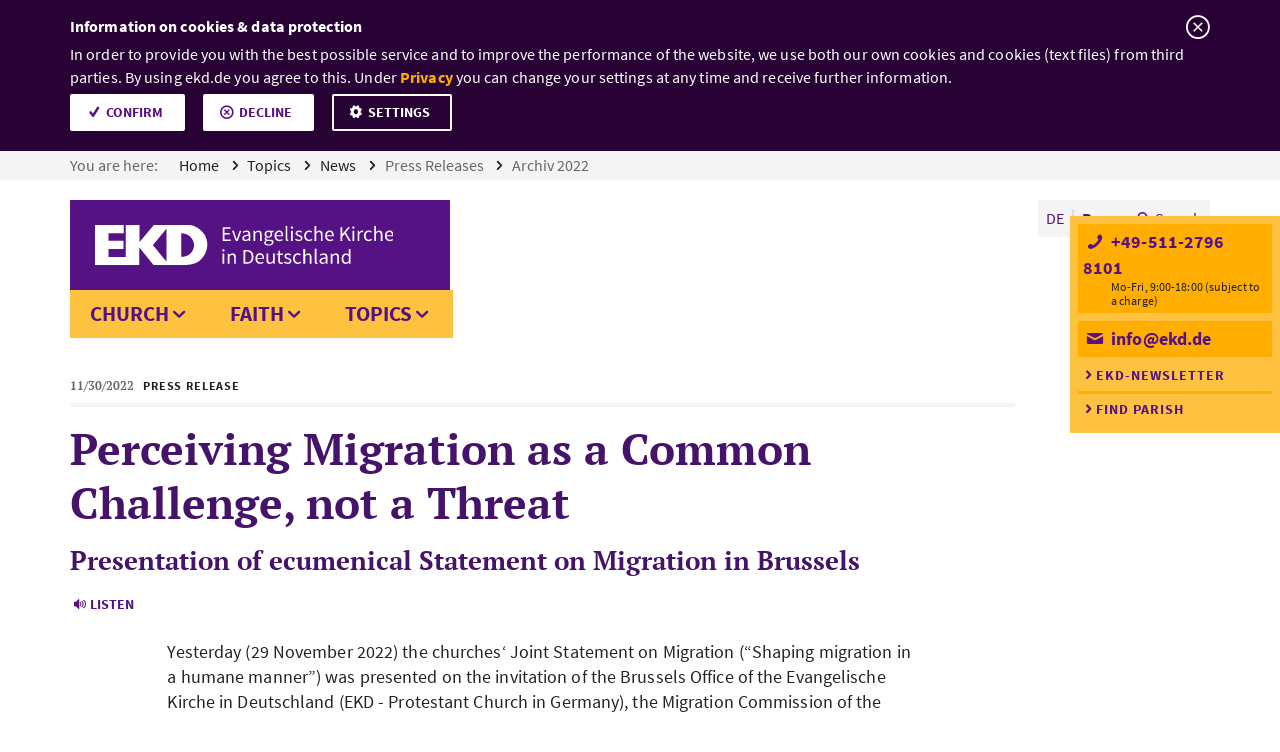

--- FILE ---
content_type: text/html;charset=UTF-8
request_url: https://www.ekd.de/en/Presentation-of-ecumenical-Statement-on-Migration-in-Brussels-1579.htm
body_size: 17023
content:


    <!-- Ausschluss von Kategorieseiten  -->
    

<!doctype html>
<!-- Resources Home|GResources|Resources -->






<html class="no-js" lang="en">
  <head>
    <meta charset="utf-8" />
    <meta http-equiv="x-ua-compatible" content="ie=edge">
    <meta name="viewport" content="width=device-width, initial-scale=1.0">
    <meta name="title" content="Perceiving Migration as a Common Challenge, not a Threat"/>
    <meta name="description" content="">
    <meta name="keywords" content="">
    
    <!-- GOOGLE SITE VERIFICATION -->
    <meta name="google-site-verification" content="" />
    <!-- TWITTER CARD -->
    <meta name="twitter:card" content="summary" />
    <meta name="twitter:site" content="@ekd" />
     		
    <meta name="twitter:title" content="Perceiving Migration as a Common Challenge, not a Threat" />
    			
    <meta name="twitter:description" content="Yesterday (29 November 2022) the churches‘ Joint Statement on Migration (“Shaping migration in a humane manner”) was presented on the invitation of the Brussels Office of the Evangelische Kirche in Deutschland (EKD - Protestant Church in Germany), the Migration Commission of the German Bishops’ Conference and the Churches’ Commission for Migrants in Europe (CCME). &lt;/span&gt;" />
    	        
              
    <meta name="twitter:image" content="https://www.ekd.de" /> 
                        
        
    <!-- OPEN GRAPH -->
    
   		
    <meta property="og:title" content="Perceiving Migration as a Common Challenge, not a Threat" />
    			
    <meta property="og:description" content="Yesterday (29 November 2022) the churches‘ Joint Statement on Migration (“Shaping migration in a humane manner”) was presented on the invitation of the Brussels Office of the Evangelische Kirche in Deutschland (EKD - Protestant Church in Germany), the Migration Commission of the German Bishops’ Conference and the Churches’ Commission for Migrants in Europe (CCME). &lt;/span&gt;" />
    	
              
    <meta name="og:image" content="https://www.ekd.de" /> 
                      
        
    <meta property="og:url" content="https://www.ekd.de/Presentation-of-ecumenical-Statement-on-Migration-in-Brussels-1579.htm" />
    		
    <meta property="og:type" content="Press Release" />
    	
    <title>Perceiving Migration as a Common Challenge, not a Threat – EKD</title>
      <link rel="icon" type="image/png" sizes="32x32" href="/ekd/assets/v1.8.23/favicon/favicon-32x32.png">
      <link rel="icon" type="image/png" sizes="16x16" href="/ekd/assets/v1.8.23/favicon/favicon-16x16.png"> 
      <link rel="apple-touch-icon" sizes="180x180" href="/ekd/assets/v1.8.23/favicon/apple-touch-icon.png">
      <link rel="mask-icon" href="/ekd/assets/v1.8.23/favicon/safari-pinned-tab.svg" color="#fec240">
      <link rel="manifest" href="/ekd/assets/v1.8.23/favicon/site.webmanifest" crossorigin="use-credentials">
      <link rel="shortcut icon" href="/ekd/assets/v1.8.23/favicon/favicon.ico">
      <meta name="msapplication-TileColor" content="#551285">
      <meta name="msapplication-config" content="/ekd/assets/v1.8.23/favicon/browserconfig.xml">
      <meta name="theme-color" content="#ffffff">
    <script type="text/javascript">var ekd = {live: true}, NavigationPathArray = ["1EE8C4F3C9DD4917BC812C80F7AA60D3","BE1A96C4283B40CC9C9E21EC13B327E4","DF3B213E95104BFEB8BCA9AEC2C518F9","0E5DFF53E4C64601A5A2E221715A58AF","E11EF97E0CB84A70B5ECA4F326191919"];</script>
   
   <script type="text/javascript">
        // var et_pagename = "";
        // var et_tval = 0;
        // var et_tsale = 0;
        // var et_tonr = "";
        // var et_basket = "";
        var et_areas = 'en';
    
        var dept2 = "Topics";
        var dept3 = "News";
        var dept4 = "Press Releases";
        var dept5 = "Archiv 2022";
        var dept6 = "";
        var dept7 = "";
        var dept8 = "";
        var dept9 = "";
        var dept10 = "";
    
        et_areas += dept2 && dept2 !== '' ? '/' + dept2 : '';
        et_areas += dept3 && dept3 !== '' ? '/' + dept3 : '';
        et_areas += dept4 && dept4 !== '' ? '/' + dept4 : '';
        et_areas += dept5 && dept5 !== '' ? '/' + dept5 : '';
        et_areas += dept6 && dept6 !== '' ? '/' + dept6 : '';
        et_areas += dept7 && dept7 !== '' ? '/' + dept7 : '';
        et_areas += dept8 && dept8 !== '' ? '/' + dept8 : '';
        et_areas += dept9 && dept9 !== '' ? '/' + dept9 : '';
        et_areas += dept10 && dept10 !== '' ? '/' + dept10 : '';
    
        
    </script>
   
    <!-- Resources Home|GResources|Resources -->

                <!-- Set Path for Matomotracking -->
                <script type="text/javascript">
                    var trackingpath = '';
                    if (window.location.pathname) {
                        trackingpath = window.location.pathname;
                    } else {
                        trackingpath = 'location not available';
                    }
                </script>
                
                <!-- DS -->
                <link rel="stylesheet" href="/ekd/assets/v1.8.23/css/app.min.css?v=1.8.23">
            
                        <!-- Copyright (c) 2000-2022 etracker GmbH. All rights reserved. -->
                        <!-- This material may not be reproduced, displayed, modified or distributed -->
                        <!-- without the express prior written permission of the copyright holder. -->
                        <!-- etracker tracklet 5.0 -->
                        <script type="text/javascript">
                        var et_proxy_redirect = '//stats.ekd.de';
                        </script>
                        <script id="_etLoader" type="text/javascript" charset="UTF-8" data-block-cookies="true" data-secure-code="4Eb1l3" src="//stats.ekd.de/code/e.js"></script>
                        <!-- etracker tracklet 5.0 end -->
                    
    
  </head>
    
  <body data-init-cookie="/cookie_" class=" ">
    <header class="master-header" data-fix-header>
       <a href="#mainContent" id="content-anchor" class="master-header--content-anchor show-on-focus">To the content</a>
        <nav aria-label="You are here:" class="master-header--breadcrumb breadcrumb">
            <ul class="breadcrumb--list">
                
                                





                            
                
                        <script type="application/ld+json">
                        {
                            "@context": "http://schema.org",
                            "@type": "BreadcrumbList",
                            "itemListElement": [
                                {
                                    "@type": "ListItem",
                                    "position": 1,
                                    "item": {
                                        "@id": "https://www.ekd.de/en/index.htm",
                                        "name": "Home"
                                    }
                                },
                                {
                                    "@type": "ListItem",
                                    "position": 2,
                                    "item": {
                                        "@id": "https://www.ekd.de/en/Topics-86.htm",
                                        "name": "Topics"
                                    }
                                },
                                {
                                    "@type": "ListItem",
                                    "position": 3,
                                    "item": {
                                        "@id": "https://www.ekd.de/en/News-144.htm",
                                        "name": "News"
                                    }
                                },
                                {
                                    "@type": "ListItem",
                                    "position": 4,
                                    "item": {
                                        "@id": "https://www.ekd.de/en/press-releases.htm",
                                        "name": "Press Releases"
                                    }
                                },
                                {
                                    "@type": "ListItem",
                                    "position": 5,
                                    "item": {
                                        "@id": "https://www.ekd.de/en/archiv-2022-1501.htm",
                                        "name": "Archiv 2022"
                                    }
                                }
                            ]
                        }
                        </script>
                              
                                  <li class="breadcrumb--item">
                                    <span class="breadcrumb--text">You are here:</span>
                                    <a class="breadcrumb--link" href="/en/index.htm">
                                        Home
                                    </a>
                                  </li>
                                  
                              
                                  <li class="breadcrumb--item">
                                    <a class="breadcrumb--link" href="/en/Topics-86.htm">
                                        Topics
                                    </a>
                                  </li>
                                  
                              
                                  <li class="breadcrumb--item">
                                    <a class="breadcrumb--link" href="/en/News-144.htm">
                                        News
                                    </a>
                                  </li>
                                  
                              
                                  <li class="breadcrumb--item">
                                    <a class="breadcrumb--link active" href="/en/press-releases.htm">
                                        Press Releases
                                    </a>
                                  </li>
                                  
                              
                                  <li class="breadcrumb--item">
                                    <a class="breadcrumb--link active" href="/en/archiv-2022-1501.htm">
                                        Archiv 2022
                                    </a>
                                  </li>
                                  
                     
            </ul>
        </nav>
        <nav class="master-header--primary-menu">
            <div class="master-header--logo">
                <a href="/en/index.htm" class="master-header--logo-link">
                    <picture class="master-header--logo-big">
                        <source type="image/svg+xml" srcset="/ekd_en/ds_img/layout/ekd-text.svg">
                        
                        <img src="/ekd_en/ds_img/layout/ekd-text.png" alt="" title="">
                    </picture>
                    <picture class="master-header--logo-small">
                        <source type="image/svg+xml" srcset="/ekd_en/ds_img/layout/ekd.svg">
                        
                        <img src="/ekd_en/ds_img/layout/ekd.png" alt="" title="">
                    </picture>
                    <picture class="master-header--logo-print">
                        <source type="image/svg+xml" srcset="/ekd_en/ds_img/layout/ekd-text-black.svg">
                        
                        <img src="/ekd_en/ds_img/layout/ekd-text-black.png" alt="" title="">
                    </picture>
                    <span class="master-header--logo-text show-for-sr">
                        EKD: Evangelical Church in Germany
                    </span>
                </a>
            </div>
            <button class="master-header--menu-toggle" type="button" aria-hidden="true">
                <span class="hide">Open menu</span>
            </button>
            <div class="master-header-menu-container">
                <ul aria-label="Seitennavigation" class="master-header--mega-menu mega-menu mega-menu-1st-lvl">
            <li class="mega-menu--1st-item">
   <button class="mega-menu--1st-link" data-guid="14351678F1794334B727BC6953C4204F" >Church</button>

    
                    
                
    
            <div class="mega-menu--panel" >
        
        
    
                    <ul class="mega-menu--teaser row">
                
        <li class="quintus teaser teaser__related">
    
                    
                
        
    <div class="teaser--article teaser--content">
        <a href="/en/EKD-98.htm" title="" class="teaser--link" tabindex="-1">
            <figure class="teaser--image">
                <picture>
                    <source media="(max-width:935px)" srcset="/ekd_en/ds_img/assets_1875_x/20170223_epd_Hanno%20Gutmann_ekd_1875_rdax_625x352_60s.jpg 1x, /ekd_en/ds_img/assets_1875_x/20170223_epd_Hanno%20Gutmann_ekd_1875_rdax_1250x704_60s.jpg 2x, /ekd_en/ds_img/assets_1875_x/20170223_epd_Hanno%20Gutmann_ekd_1875_rdax_60s.jpg 3x">
                    <source media="(min-width:934px)" srcset="/ekd_en/ds_img/assets_1875_x/20170223_epd_Hanno%20Gutmann_ekd_1875_rdax_360x203_70s.jpg 1x, /ekd_en/ds_img/assets_1875_x/20170223_epd_Hanno%20Gutmann_ekd_1875_rdax_720x406_70s.jpg 2x, /ekd_en/ds_img/assets_1875_x/20170223_epd_Hanno%20Gutmann_ekd_1875_rdax_1080x608_70s.jpg 3x">
                    
                    <img src="/ekd_en/ds_img/assets_1875_x/20170223_epd_Hanno%20Gutmann_ekd_1875_rdax_625x352_60s.jpg" alt="EKD Logo" title="EKD Logo">
                </picture>
                <div class="figure--footer">
                    <small class="teaser--image-copyright">&copy;<span class="show-for-sr">Foto: epd-bild/Hanno Gutmann</span></small>
                </div>
            </figure>
        </a>
        <div class="teaser--header">
            
            <h3 class="quintus--headline teaser--headline"><a href="/en/EKD-98.htm" class="quintus--headline-link teaser--link">EKD</a></h3>
        </div>
        <p class="quintus--text teaser--text"> </p>
    </div>
</li><li class="quintus teaser teaser__related">
    
                    
                
        
    <div class="teaser--article teaser--content">
        <a href="/en/Council-100.htm" title="" class="teaser--link" tabindex="-1">
            <figure class="teaser--image">
                <picture>
                    <source media="(max-width:935px)" srcset="/ekd_en/ds_img/assets_1875_x/250327_epd_Nobert_Neetz_Fahnen_Kirchenamt_1875_rdax_625x352_60s.jpg 1x, /ekd_en/ds_img/assets_1875_x/250327_epd_Nobert_Neetz_Fahnen_Kirchenamt_1875_rdax_1250x704_60s.jpg 2x, /ekd_en/ds_img/assets_1875_x/250327_epd_Nobert_Neetz_Fahnen_Kirchenamt_1875_rdax_60s.jpg 3x">
                    <source media="(min-width:934px)" srcset="/ekd_en/ds_img/assets_1875_x/250327_epd_Nobert_Neetz_Fahnen_Kirchenamt_1875_rdax_360x203_70s.jpg 1x, /ekd_en/ds_img/assets_1875_x/250327_epd_Nobert_Neetz_Fahnen_Kirchenamt_1875_rdax_720x406_70s.jpg 2x, /ekd_en/ds_img/assets_1875_x/250327_epd_Nobert_Neetz_Fahnen_Kirchenamt_1875_rdax_1080x608_70s.jpg 3x">
                    
                    <img src="/ekd_en/ds_img/assets_1875_x/250327_epd_Nobert_Neetz_Fahnen_Kirchenamt_1875_rdax_625x352_60s.jpg" alt="Flags in front of the building of the Protestant Church in Germany in Hannover" title="Flags in front of the building of the Protestant Church in Germany in Hannover">
                </picture>
                <div class="figure--footer">
                    <small class="teaser--image-copyright">&copy;<span class="show-for-sr">Foto: epd-Bild/Nobert Neetz</span></small>
                </div>
            </figure>
        </a>
        <div class="teaser--header">
            
            <h3 class="quintus--headline teaser--headline"><a href="/en/Council-100.htm" class="quintus--headline-link teaser--link">Council</a></h3>
        </div>
        <p class="quintus--text teaser--text"> </p>
    </div>
</li><li class="quintus teaser teaser__related">
    
                    
                
        
    <div class="teaser--article teaser--content">
        <a href="/en/Church-Conference-96.htm" title="" class="teaser--link" tabindex="-1">
            <figure class="teaser--image">
                <picture>
                    <source media="(max-width:935px)" srcset="/ekd_en/ds_img/assets_1875_x/h_epd_00403018_eingang_ekd_kreuz_mit_sonne_1875x1056_rdax_625x352_60s.jpg 1x, /ekd_en/ds_img/assets_1875_x/h_epd_00403018_eingang_ekd_kreuz_mit_sonne_1875x1056_rdax_1250x704_60s.jpg 2x, /ekd_en/ds_img/assets_1875_x/h_epd_00403018_eingang_ekd_kreuz_mit_sonne_1875x1056_rdax_60s.jpg 3x">
                    <source media="(min-width:934px)" srcset="/ekd_en/ds_img/assets_1875_x/h_epd_00403018_eingang_ekd_kreuz_mit_sonne_1875x1056_rdax_360x203_70s.jpg 1x, /ekd_en/ds_img/assets_1875_x/h_epd_00403018_eingang_ekd_kreuz_mit_sonne_1875x1056_rdax_720x406_70s.jpg 2x, /ekd_en/ds_img/assets_1875_x/h_epd_00403018_eingang_ekd_kreuz_mit_sonne_1875x1056_rdax_1080x608_70s.jpg 3x">
                    
                    <img src="/ekd_en/ds_img/assets_1875_x/h_epd_00403018_eingang_ekd_kreuz_mit_sonne_1875x1056_rdax_625x352_60s.jpg" alt="EKD Eingang: Kreuz mit Sonne" title="EKD Eingang: Kreuz mit Sonne">
                </picture>
                <div class="figure--footer">
                    <small class="teaser--image-copyright">&copy;<span class="show-for-sr">Foto: epd-bild/Norbert Neetz</span></small>
                </div>
            </figure>
        </a>
        <div class="teaser--header">
            
            <h3 class="quintus--headline teaser--headline"><a href="/en/Church-Conference-96.htm" class="quintus--headline-link teaser--link">Church Conference</a></h3>
        </div>
        <p class="quintus--text teaser--text"> </p>
    </div>
</li><li class="quintus teaser teaser__related">
    
                    
                
        
    <div class="teaser--article teaser--content">
        <a href="/en/Synod-104.htm" title="" class="teaser--link" tabindex="-1">
            <figure class="teaser--image">
                <picture>
                    <source media="(max-width:935px)" srcset="/ekd_en/ds_img/assets_1875_x/20170302_epd_Norbert-Neetz_Synode_1875_rdax_625x352_60s.jpg 1x, /ekd_en/ds_img/assets_1875_x/20170302_epd_Norbert-Neetz_Synode_1875_rdax_1250x704_60s.jpg 2x, /ekd_en/ds_img/assets_1875_x/20170302_epd_Norbert-Neetz_Synode_1875_rdax_60s.jpg 3x">
                    <source media="(min-width:934px)" srcset="/ekd_en/ds_img/assets_1875_x/20170302_epd_Norbert-Neetz_Synode_1875_rdax_360x203_70s.jpg 1x, /ekd_en/ds_img/assets_1875_x/20170302_epd_Norbert-Neetz_Synode_1875_rdax_720x406_70s.jpg 2x, /ekd_en/ds_img/assets_1875_x/20170302_epd_Norbert-Neetz_Synode_1875_rdax_1080x608_70s.jpg 3x">
                    
                    <img src="/ekd_en/ds_img/assets_1875_x/20170302_epd_Norbert-Neetz_Synode_1875_rdax_625x352_60s.jpg" alt="Synod members" title="Synod members">
                </picture>
                <div class="figure--footer">
                    <small class="teaser--image-copyright">&copy;<span class="show-for-sr">Foto: epd-bild/Norbert Neetz</span></small>
                </div>
            </figure>
        </a>
        <div class="teaser--header">
            
            <h3 class="quintus--headline teaser--headline"><a href="/en/Synod-104.htm" class="quintus--headline-link teaser--link">Synod</a></h3>
        </div>
        <p class="quintus--text teaser--text"> </p>
    </div>
</li><li class="quintus teaser teaser__related">
    
                    
                
        
    <div class="teaser--article teaser--content">
        <a href="/en/Church-Office-106.htm" title="" class="teaser--link" tabindex="-1">
            <figure class="teaser--image">
                <picture>
                    <source media="(max-width:935px)" srcset="/ekd_en/ds_img/assets_1875_x/20170320_epd-Jens-Schulze_Kirchenamt_1875_rdax_625x352_60s.jpg 1x, /ekd_en/ds_img/assets_1875_x/20170320_epd-Jens-Schulze_Kirchenamt_1875_rdax_1250x704_60s.jpg 2x, /ekd_en/ds_img/assets_1875_x/20170320_epd-Jens-Schulze_Kirchenamt_1875_rdax_60s.jpg 3x">
                    <source media="(min-width:934px)" srcset="/ekd_en/ds_img/assets_1875_x/20170320_epd-Jens-Schulze_Kirchenamt_1875_rdax_360x203_70s.jpg 1x, /ekd_en/ds_img/assets_1875_x/20170320_epd-Jens-Schulze_Kirchenamt_1875_rdax_720x406_70s.jpg 2x, /ekd_en/ds_img/assets_1875_x/20170320_epd-Jens-Schulze_Kirchenamt_1875_rdax_1080x608_70s.jpg 3x">
                    
                    <img src="/ekd_en/ds_img/assets_1875_x/20170320_epd-Jens-Schulze_Kirchenamt_1875_rdax_625x352_60s.jpg" alt="Building of the church office in Hannover." title="Building of the church office in Hannover.">
                </picture>
                <div class="figure--footer">
                    <small class="teaser--image-copyright">&copy;<span class="show-for-sr">Foto: epd-bild/Jens Schulze</span></small>
                </div>
            </figure>
        </a>
        <div class="teaser--header">
            
            <h3 class="quintus--headline teaser--headline"><a href="/en/Church-Office-106.htm" class="quintus--headline-link teaser--link">Church Office</a></h3>
        </div>
        <p class="quintus--text teaser--text"> </p>
    </div>
</li><li class="quintus teaser teaser__related">
    
                    
                
        
    <div class="teaser--article teaser--content">
        <a href="/en/global-ministries-108.htm" title="" class="teaser--link" tabindex="-1">
            <figure class="teaser--image">
                <picture>
                    <source media="(max-width:935px)" srcset="/ekd_en/ds_img/assets_1875_x/20170317_Getty%20Images_iStockphoto_tatyunauslandsgemeinden_1875_rdax_625x352_60s.jpg 1x, /ekd_en/ds_img/assets_1875_x/20170317_Getty%20Images_iStockphoto_tatyunauslandsgemeinden_1875_rdax_1250x704_60s.jpg 2x, /ekd_en/ds_img/assets_1875_x/20170317_Getty%20Images_iStockphoto_tatyunauslandsgemeinden_1875_rdax_60s.jpg 3x">
                    <source media="(min-width:934px)" srcset="/ekd_en/ds_img/assets_1875_x/20170317_Getty%20Images_iStockphoto_tatyunauslandsgemeinden_1875_rdax_360x203_70s.jpg 1x, /ekd_en/ds_img/assets_1875_x/20170317_Getty%20Images_iStockphoto_tatyunauslandsgemeinden_1875_rdax_720x406_70s.jpg 2x, /ekd_en/ds_img/assets_1875_x/20170317_Getty%20Images_iStockphoto_tatyunauslandsgemeinden_1875_rdax_1080x608_70s.jpg 3x">
                    
                    <img src="/ekd_en/ds_img/assets_1875_x/20170317_Getty%20Images_iStockphoto_tatyunauslandsgemeinden_1875_rdax_625x352_60s.jpg" alt="Hand with a pin in front of a world map." title="Hand with a pin in front of a world map.">
                </picture>
                <div class="figure--footer">
                    <small class="teaser--image-copyright">&copy;<span class="show-for-sr">Foto: Getty Images/iStockphoto/tatyun</span></small>
                </div>
            </figure>
        </a>
        <div class="teaser--header">
            
            <h3 class="quintus--headline teaser--headline"><a href="/en/global-ministries-108.htm" class="quintus--headline-link teaser--link">Global Ministries</a></h3>
        </div>
        <p class="quintus--text teaser--text"> </p>
    </div>
</li><li class="quintus teaser teaser__related">
    
                    
                
        
    <div class="teaser--article teaser--content">
        <a href="/en/Regional-churches-110.htm" title="" class="teaser--link" tabindex="-1">
            <figure class="teaser--image">
                <picture>
                    <source media="(max-width:935px)" srcset="/ekd_en/ds_img/assets_1875_x/20170307_screenshot_ekd_gliedkirchen_karte_1875_schwarzer_rand_rdax_625x352_60s.jpg 1x, /ekd_en/ds_img/assets_1875_x/20170307_screenshot_ekd_gliedkirchen_karte_1875_schwarzer_rand_rdax_1250x704_60s.jpg 2x, /ekd_en/ds_img/assets_1875_x/20170307_screenshot_ekd_gliedkirchen_karte_1875_schwarzer_rand_rdax_60s.jpg 3x">
                    <source media="(min-width:934px)" srcset="/ekd_en/ds_img/assets_1875_x/20170307_screenshot_ekd_gliedkirchen_karte_1875_schwarzer_rand_rdax_360x203_70s.jpg 1x, /ekd_en/ds_img/assets_1875_x/20170307_screenshot_ekd_gliedkirchen_karte_1875_schwarzer_rand_rdax_720x406_70s.jpg 2x, /ekd_en/ds_img/assets_1875_x/20170307_screenshot_ekd_gliedkirchen_karte_1875_schwarzer_rand_rdax_1080x608_70s.jpg 3x">
                    
                    <img src="/ekd_en/ds_img/assets_1875_x/20170307_screenshot_ekd_gliedkirchen_karte_1875_schwarzer_rand_rdax_625x352_60s.jpg" alt="Map of the Regional churches." title="Map of the Regional churches.">
                </picture>
                <div class="figure--footer">
                    <small class="teaser--image-copyright">&copy;<span class="show-for-sr">Foto: Screenshot/EKD</span></small>
                </div>
            </figure>
        </a>
        <div class="teaser--header">
            
            <h3 class="quintus--headline teaser--headline"><a href="/en/Regional-churches-110.htm" class="quintus--headline-link teaser--link">Regional churches</a></h3>
        </div>
        <p class="quintus--text teaser--text"> </p>
    </div>
</li><li class="quintus teaser teaser__related">
    
                    
                
        
    <div class="teaser--article teaser--content">
        <a href="/en/Ecumenical-Relations-112.htm" title="" class="teaser--link" tabindex="-1">
            <figure class="teaser--image">
                <picture>
                    <source media="(max-width:935px)" srcset="/ekd_en/ds_img/assets_1875_x/20170317_Getty%20Images_iStockphoto_nullplus_oekumene-international_1875_rdax_625x352_60s.jpg 1x, /ekd_en/ds_img/assets_1875_x/20170317_Getty%20Images_iStockphoto_nullplus_oekumene-international_1875_rdax_1250x704_60s.jpg 2x, /ekd_en/ds_img/assets_1875_x/20170317_Getty%20Images_iStockphoto_nullplus_oekumene-international_1875_rdax_60s.jpg 3x">
                    <source media="(min-width:934px)" srcset="/ekd_en/ds_img/assets_1875_x/20170317_Getty%20Images_iStockphoto_nullplus_oekumene-international_1875_rdax_360x203_70s.jpg 1x, /ekd_en/ds_img/assets_1875_x/20170317_Getty%20Images_iStockphoto_nullplus_oekumene-international_1875_rdax_720x406_70s.jpg 2x, /ekd_en/ds_img/assets_1875_x/20170317_Getty%20Images_iStockphoto_nullplus_oekumene-international_1875_rdax_1080x608_70s.jpg 3x">
                    
                    <img src="/ekd_en/ds_img/assets_1875_x/20170317_Getty%20Images_iStockphoto_nullplus_oekumene-international_1875_rdax_625x352_60s.jpg" alt="Hands with puzzle pieces." title="Hands with puzzle pieces.">
                </picture>
                <div class="figure--footer">
                    <small class="teaser--image-copyright">&copy;<span class="show-for-sr">Foto: Getty Images/iStockphoto7nullplus</span></small>
                </div>
            </figure>
        </a>
        <div class="teaser--header">
            
            <h3 class="quintus--headline teaser--headline"><a href="/en/Ecumenical-Relations-112.htm" class="quintus--headline-link teaser--link">Ecumenical Relations</a></h3>
        </div>
        <p class="quintus--text teaser--text"> </p>
    </div>
</li>
        </ul>
    </div>
</li><li class="mega-menu--1st-item">
   <button class="mega-menu--1st-link" data-guid="0682EE01128C4968BAF7D9430C1A1F9D" >Faith</button>

    
                    
                
    
            <div class="mega-menu--panel" >
        
        
    
                    <ul class="mega-menu--teaser row">
                
        <li class="quintus teaser teaser__related">
    
                    
                
        
    <div class="teaser--article teaser--content">
        <a href="/en/The-Lord-s-Prayer-102.htm" title="" class="teaser--link" tabindex="-1">
            <figure class="teaser--image">
                <picture>
                    <source media="(max-width:935px)" srcset="/ekd_en/ds_img/assets_1875_x/20170222_Basti_Arlt_Vaterunser_1875_rdax_625x352_60s.jpg 1x, /ekd_en/ds_img/assets_1875_x/20170222_Basti_Arlt_Vaterunser_1875_rdax_1250x704_60s.jpg 2x, /ekd_en/ds_img/assets_1875_x/20170222_Basti_Arlt_Vaterunser_1875_rdax_60s.jpg 3x">
                    <source media="(min-width:934px)" srcset="/ekd_en/ds_img/assets_1875_x/20170222_Basti_Arlt_Vaterunser_1875_rdax_360x203_70s.jpg 1x, /ekd_en/ds_img/assets_1875_x/20170222_Basti_Arlt_Vaterunser_1875_rdax_720x406_70s.jpg 2x, /ekd_en/ds_img/assets_1875_x/20170222_Basti_Arlt_Vaterunser_1875_rdax_1080x608_70s.jpg 3x">
                    
                    <img src="/ekd_en/ds_img/assets_1875_x/20170222_Basti_Arlt_Vaterunser_1875_rdax_625x352_60s.jpg" alt="Pastor with folded hands in a church." title="Pastor with folded hands in a church.">
                </picture>
                <div class="figure--footer">
                    <small class="teaser--image-copyright">&copy;<span class="show-for-sr">Foto: Basti Arlt/EKD</span></small>
                </div>
            </figure>
        </a>
        <div class="teaser--header">
            
            <h3 class="quintus--headline teaser--headline"><a href="/en/The-Lord-s-Prayer-102.htm" class="quintus--headline-link teaser--link">The Lord&#39;s Prayer</a></h3>
        </div>
        <p class="quintus--text teaser--text"> </p>
    </div>
</li><li class="quintus teaser teaser__related">
    
                    
                
        
    <div class="teaser--article teaser--content">
        <a href="/en/The-Apostles-Creed-121.htm" title="" class="teaser--link" tabindex="-1">
            <figure class="teaser--image">
                <picture>
                    <source media="(max-width:935px)" srcset="/ekd_en/ds_img/assets_1875_x/20170222_Basti_Arlt_bekenntnisse_1875_rdax_625x352_60s.jpg 1x, /ekd_en/ds_img/assets_1875_x/20170222_Basti_Arlt_bekenntnisse_1875_rdax_1250x704_60s.jpg 2x, /ekd_en/ds_img/assets_1875_x/20170222_Basti_Arlt_bekenntnisse_1875_rdax_60s.jpg 3x">
                    <source media="(min-width:934px)" srcset="/ekd_en/ds_img/assets_1875_x/20170222_Basti_Arlt_bekenntnisse_1875_rdax_360x203_70s.jpg 1x, /ekd_en/ds_img/assets_1875_x/20170222_Basti_Arlt_bekenntnisse_1875_rdax_720x406_70s.jpg 2x, /ekd_en/ds_img/assets_1875_x/20170222_Basti_Arlt_bekenntnisse_1875_rdax_1080x608_70s.jpg 3x">
                    
                    <img src="/ekd_en/ds_img/assets_1875_x/20170222_Basti_Arlt_bekenntnisse_1875_rdax_625x352_60s.jpg" alt="Pastor stands with three adolescents at the altar." title="Pastor stands with three adolescents at the altar.">
                </picture>
                <div class="figure--footer">
                    <small class="teaser--image-copyright">&copy;<span class="show-for-sr">Foto: Basti Arlt/EKD</span></small>
                </div>
            </figure>
        </a>
        <div class="teaser--header">
            
            <h3 class="quintus--headline teaser--headline"><a href="/en/The-Apostles-Creed-121.htm" class="quintus--headline-link teaser--link">The Apostles&#39; Creed</a></h3>
        </div>
        <p class="quintus--text teaser--text"> </p>
    </div>
</li><li class="quintus teaser teaser__related">
    
                    
                
        
    <div class="teaser--article teaser--content">
        <a href="/en/The-Nicene-Creed-123.htm" title="" class="teaser--link" tabindex="-1">
            <figure class="teaser--image">
                <picture>
                    <source media="(max-width:935px)" srcset="/ekd_en/ds_img/assets_1875_x/20170131_Getty%20Images-iStockphoto-winterling_nizaea_1875_rdax_625x352_60s.jpg 1x, /ekd_en/ds_img/assets_1875_x/20170131_Getty%20Images-iStockphoto-winterling_nizaea_1875_rdax_1250x704_60s.jpg 2x, /ekd_en/ds_img/assets_1875_x/20170131_Getty%20Images-iStockphoto-winterling_nizaea_1875_rdax_60s.jpg 3x">
                    <source media="(min-width:934px)" srcset="/ekd_en/ds_img/assets_1875_x/20170131_Getty%20Images-iStockphoto-winterling_nizaea_1875_rdax_360x203_70s.jpg 1x, /ekd_en/ds_img/assets_1875_x/20170131_Getty%20Images-iStockphoto-winterling_nizaea_1875_rdax_720x406_70s.jpg 2x, /ekd_en/ds_img/assets_1875_x/20170131_Getty%20Images-iStockphoto-winterling_nizaea_1875_rdax_1080x608_70s.jpg 3x">
                    
                    <img src="/ekd_en/ds_img/assets_1875_x/20170131_Getty%20Images-iStockphoto-winterling_nizaea_1875_rdax_625x352_60s.jpg" alt="Bible on a lectern in a church." title="Bible on a lectern in a church.">
                </picture>
                <div class="figure--footer">
                    <small class="teaser--image-copyright">&copy;<span class="show-for-sr">Foto: Getty Images/iStockphoto/winterling</span></small>
                </div>
            </figure>
        </a>
        <div class="teaser--header">
            
            <h3 class="quintus--headline teaser--headline"><a href="/en/The-Nicene-Creed-123.htm" class="quintus--headline-link teaser--link">The Nicene Creed</a></h3>
        </div>
        <p class="quintus--text teaser--text"> </p>
    </div>
</li><li class="quintus teaser teaser__related">
    
                    
                
        
    <div class="teaser--article teaser--content">
        <a href="/en/confessions-from-the-reformation-era-1641.htm" title="" class="teaser--link" tabindex="-1">
            <figure class="teaser--image">
                <picture>
                    <source media="(max-width:935px)" srcset="/ekd_en/ds_img/assets_1875_x/20171026_epd-bild-Rolf-Zoellner_Reformatoren_1875_rdax_625x352_60s.jpg 1x, /ekd_en/ds_img/assets_1875_x/20171026_epd-bild-Rolf-Zoellner_Reformatoren_1875_rdax_1250x704_60s.jpg 2x, /ekd_en/ds_img/assets_1875_x/20171026_epd-bild-Rolf-Zoellner_Reformatoren_1875_rdax_60s.jpg 3x">
                    <source media="(min-width:934px)" srcset="/ekd_en/ds_img/assets_1875_x/20171026_epd-bild-Rolf-Zoellner_Reformatoren_1875_rdax_360x203_70s.jpg 1x, /ekd_en/ds_img/assets_1875_x/20171026_epd-bild-Rolf-Zoellner_Reformatoren_1875_rdax_720x406_70s.jpg 2x, /ekd_en/ds_img/assets_1875_x/20171026_epd-bild-Rolf-Zoellner_Reformatoren_1875_rdax_1080x608_70s.jpg 3x">
                    
                    <img src="/ekd_en/ds_img/assets_1875_x/20171026_epd-bild-Rolf-Zoellner_Reformatoren_1875_rdax_625x352_60s.jpg" alt="Gemälde Reformatoren" title="Gemälde Reformatoren">
                </picture>
                <div class="figure--footer">
                    <small class="teaser--image-copyright">&copy;<span class="show-for-sr">Foto: epd-Bild/Rolf Zöllner</span></small>
                </div>
            </figure>
        </a>
        <div class="teaser--header">
            
            <h3 class="quintus--headline teaser--headline"><a href="/en/confessions-from-the-reformation-era-1641.htm" class="quintus--headline-link teaser--link">Confessions from the Reformation era</a></h3>
        </div>
        <p class="quintus--text teaser--text"> </p>
    </div>
</li><li class="quintus teaser teaser__related">
    
                    
                
        
    <div class="teaser--article teaser--content">
        <a href="/en/20th-century-testimonies-1650.htm" title="" class="teaser--link" tabindex="-1">
            <figure class="teaser--image">
                <picture>
                    <source media="(max-width:935px)" srcset="/ekd_en/ds_img/assets_1875_x/20170221_Barmer_Theologische_Erkl%c3%a4rung2_Jan_Niko_Kirschbaum_1875%20_rdax_625x352_60s.jpg 1x, /ekd_en/ds_img/assets_1875_x/20170221_Barmer_Theologische_Erkl%c3%a4rung2_Jan_Niko_Kirschbaum_1875%20_rdax_1250x704_60s.jpg 2x, /ekd_en/ds_img/assets_1875_x/20170221_Barmer_Theologische_Erkl%c3%a4rung2_Jan_Niko_Kirschbaum_1875%20_rdax_60s.jpg 3x">
                    <source media="(min-width:934px)" srcset="/ekd_en/ds_img/assets_1875_x/20170221_Barmer_Theologische_Erkl%c3%a4rung2_Jan_Niko_Kirschbaum_1875%20_rdax_360x203_70s.jpg 1x, /ekd_en/ds_img/assets_1875_x/20170221_Barmer_Theologische_Erkl%c3%a4rung2_Jan_Niko_Kirschbaum_1875%20_rdax_720x406_70s.jpg 2x, /ekd_en/ds_img/assets_1875_x/20170221_Barmer_Theologische_Erkl%c3%a4rung2_Jan_Niko_Kirschbaum_1875%20_rdax_1080x608_70s.jpg 3x">
                    
                    <img src="/ekd_en/ds_img/assets_1875_x/20170221_Barmer_Theologische_Erkl%c3%a4rung2_Jan_Niko_Kirschbaum_1875%20_rdax_625x352_60s.jpg" alt="	Gedenkfenster zur Erinnerung an die Barmer Theologische Erklärung in der Friedhofskirche in Wuppertal-Elberfeld" title="	Gedenkfenster zur Erinnerung an die Barmer Theologische Erklärung in der Friedhofskirche in Wuppertal-Elberfeld">
                </picture>
                <div class="figure--footer">
                    <small class="teaser--image-copyright">&copy;<span class="show-for-sr">Foto: Jan Niko Kirschbaum</span></small>
                </div>
            </figure>
        </a>
        <div class="teaser--header">
            
            <h3 class="quintus--headline teaser--headline"><a href="/en/20th-century-testimonies-1650.htm" class="quintus--headline-link teaser--link">20th century testimonies</a></h3>
        </div>
        <p class="quintus--text teaser--text"> </p>
    </div>
</li>
        </ul>
    </div>
</li><li class="mega-menu--1st-item">
   <button class="mega-menu--1st-link" data-guid="BE1A96C4283B40CC9C9E21EC13B327E4" >Topics</button>

    
                    
                
    
            <div class="mega-menu--panel" >
        
        
    
                    <ul class="mega-menu--teaser row">
                
        <li class="quintus teaser teaser__related">
    
                    
                
        
    <div class="teaser--article teaser--content">
        <a href="/en/Texts-142.htm" title="" class="teaser--link" tabindex="-1">
            <figure class="teaser--image">
                <picture>
                    <source media="(max-width:935px)" srcset="/ekd_en/ds_img/assets_1875_x/20170403_Getty%20Images-iStockphoto-golubovy_Publikationen-navigation_1875_rdax_625x352_60s.jpg 1x, /ekd_en/ds_img/assets_1875_x/20170403_Getty%20Images-iStockphoto-golubovy_Publikationen-navigation_1875_rdax_1250x704_60s.jpg 2x, /ekd_en/ds_img/assets_1875_x/20170403_Getty%20Images-iStockphoto-golubovy_Publikationen-navigation_1875_rdax_60s.jpg 3x">
                    <source media="(min-width:934px)" srcset="/ekd_en/ds_img/assets_1875_x/20170403_Getty%20Images-iStockphoto-golubovy_Publikationen-navigation_1875_rdax_360x203_70s.jpg 1x, /ekd_en/ds_img/assets_1875_x/20170403_Getty%20Images-iStockphoto-golubovy_Publikationen-navigation_1875_rdax_720x406_70s.jpg 2x, /ekd_en/ds_img/assets_1875_x/20170403_Getty%20Images-iStockphoto-golubovy_Publikationen-navigation_1875_rdax_1080x608_70s.jpg 3x">
                    
                    <img src="/ekd_en/ds_img/assets_1875_x/20170403_Getty%20Images-iStockphoto-golubovy_Publikationen-navigation_1875_rdax_625x352_60s.jpg" alt="A man with a stack of books in hands." title="A man with a stack of books in hands.">
                </picture>
                <div class="figure--footer">
                    <small class="teaser--image-copyright">&copy;<span class="show-for-sr">Foto: Getty Images/iStockphoto/golubovy</span></small>
                </div>
            </figure>
        </a>
        <div class="teaser--header">
            
            <h3 class="quintus--headline teaser--headline"><a href="/en/Texts-142.htm" class="quintus--headline-link teaser--link">Texts</a></h3>
        </div>
        <p class="quintus--text teaser--text"> </p>
    </div>
</li><li class="quintus teaser teaser__related">
    
                    
                
        
    <div class="teaser--article teaser--content">
        <a href="/en/News-144.htm" title="" class="teaser--link" tabindex="-1">
            <figure class="teaser--image">
                <picture>
                    <source media="(max-width:935px)" srcset="/ekd_en/ds_img/assets_1875_x/20170407_Getty%20Images-iStockphoto-viviamo_news_1875_rdax_625x352_60p.jpg 1x, /ekd_en/ds_img/assets_1875_x/20170407_Getty%20Images-iStockphoto-viviamo_news_1875_rdax_1250x704_60p.jpg 2x, /ekd_en/ds_img/assets_1875_x/20170407_Getty%20Images-iStockphoto-viviamo_news_1875_rdax_60p.jpg 3x">
                    <source media="(min-width:934px)" srcset="/ekd_en/ds_img/assets_1875_x/20170407_Getty%20Images-iStockphoto-viviamo_news_1875_rdax_360x203_70p.jpg 1x, /ekd_en/ds_img/assets_1875_x/20170407_Getty%20Images-iStockphoto-viviamo_news_1875_rdax_720x406_70p.jpg 2x, /ekd_en/ds_img/assets_1875_x/20170407_Getty%20Images-iStockphoto-viviamo_news_1875_rdax_1080x608_70p.jpg 3x">
                    
                    <img src="/ekd_en/ds_img/assets_1875_x/20170407_Getty%20Images-iStockphoto-viviamo_news_1875_rdax_625x352_60p.jpg" alt="Letter Dices Concept: news." title="Letter Dices Concept: news.">
                </picture>
                <div class="figure--footer">
                    <small class="teaser--image-copyright">&copy;<span class="show-for-sr">Foto: Getty Images/iStockphoto/viviamo</span></small>
                </div>
            </figure>
        </a>
        <div class="teaser--header">
            
            <h3 class="quintus--headline teaser--headline"><a href="/en/News-144.htm" class="quintus--headline-link teaser--link">News</a></h3>
        </div>
        <p class="quintus--text teaser--text"> </p>
    </div>
</li>
        </ul>
    </div>
</li>
                </ul>
                <ul aria-label="Metanavigation" class="master-header--meta-menu meta-menu meta-menu-1st-lvl" data-dropdown-menu data-autoclose="false">
                    
                    
                    <li class="meta-menu--1st-item meta-menu--1st-item__lang">
                      <button type="button" aria-hidden="true" class="meta-menu--1st-link meta-menu--1st-link__toggle meta-menu--1st-link__lang">en</button>
                      <ul aria-label="Auswahl der Sprache" class="meta-menu--2nd-lvl meta-menu--2nd-lvl__lang">
                        
                
            

                
            

<li class="meta-menu--2nd-item">
    <a href="/index.htm " class="meta-menu--2nd-link meta-menu--2nd-link__lang">DE</a>
     
</li>
            
                      </ul>
                    </li>
                    
                    <li class="meta-menu--1st-item press">
                      <a href="https://www.ekd.de/en/press-releases.htm" class="meta-menu--1st-link meta-menu--1st-link__press active">Press</a>
                    </li>
                    <li class="meta-menu--1st-item">
                      <button type="button" aria-hidden="true" class="meta-menu--1st-link meta-menu--1st-link__toggle meta-menu--1st-link__search">Search</button>
                      <ul id="search" class="meta-menu--2nd-lvl meta-menu--2nd-lvl__search" aria-label="Search">
                        <li class="meta-menu-2nd-item meta-menu--2nd-item__search">
                          
                          <form action="/en/Portalsearch-337.htm" method="GET">
                            <div class="input-group input-group-search" role="search">
                              <input type="search" class="input-group-field" placeholder="Suchen" aria-label="Search term" name="q">
                              <div class="input-group-button">
                                <button type="submit" class="button" value="Suchen" aria-label="Start search">
                                  <span class="show-for-sr">Start search</span>
                                </button>
                              </div>
                            </div>
                          </form>
                        </li>
                      </ul>
                    </li>  
                </ul>
                <!-- Resources Home|GResources|Resources -->

                        
                        <div class="master-header--contact contact" data-offcanvas-contact>
		            
                	<address class="master-header--contact-toggle contact-toggle" aria-hidden="true">
                		                       
                		<p class="contact-toggle--section">
                			<a href="tel://+4951127968101" class="telephone" onclick="_paq.push(['trackEvent', 'Contact', 'Telefon Link angeklickt', trackingpath]);"><i class="ico ico--telephone"></i> +49-511-2796 8101</a>
                			<small>Mo-Fri, 9:00-18:00 (subject to a charge)</small>
                		</p>
                		<p class="contact-toggle--section">
                			<a href="mailto:info@ekd.de" class="email" onclick="_paq.push(['trackEvent', 'Contact', 'Email Link angeklickt', trackingpath]);"><i class="ico ico--email"></i> info@ekd.de</a>
                		</p>
                		
                                        <a href="#newsletter-subscribe" target="_blank" href="Reddot.CMS.Project.Content.PageElementText -- 6F5F96BFCEE24E5686B16E662FCDB41E" class="contact-toggle--newsletterlink">EKD-Newsletter</a>
                					 
                		<a class="contact-toggle--church" href="/en/Gemeindesuche-161.htm">Find parish</a>
                	</address>
                </div>
			    
            </div>
        </nav>
    </header>
    
    
    
    
    
<script type="text/javascript">
	var pageVariation = "News";
</script>



<main id="mainContent" class="main-content">
    <article class="row article quintus">
        <!-- RSPEAK_START -->
        <header class="large-10 columns article--header">
            <div class="article--meta article--meta__border clearfix">
                  <div class="article--meta-text">
                    
                                    <time datetime="11/30/2022 10:00 AM" class="article--time">11/30/2022</time>
                                
                                     <strong class="article--type primus--overline">Press release</strong>
                                
                </div>
                






    <picture class="article--source-image image">
        <source srcset=""><!--<source srcset=" 1x,  2x,  3x">-->
        
        
    </picture>
    

    

            </div>
                                
            <h1 class="article--headline primus--headline">Perceiving Migration as a Common Challenge, not a Threat</h1>
                                   
            <h2 class="article--sub-headline primus--sub-headline">Presentation of ecumenical Statement on Migration in Brussels</h2>
            
            <div class="readspeaker--container rs_skip rs_preserve">
                <button class="article--read" data-readspeaker><i class="ico ico--sound-on"></i>Listen</button>
                <div id="readspeaker_button1" class="rs_skip rsbtn rs_preserve">
                    
                    <a rel="nofollow" class="rsbtn_play" accesskey="L" title=" For listening to the text, please use ReadSpeaker" href="https://app-eu.readspeaker.com/cgi-bin/rsent?customerid=9328&lang=de_de&amp;voice=Max&readid=mainContent&url=">
                        <span class="rsbtn_left rsimg rspart"><span class="rsbtn_text"><span>Listen</span></span></span>
                        <span class="rsbtn_right rsimg rsplay rspart"></span>
                    </a>
                </div>
            </div>
        </header>
        
        
        



<section class="large-8 large-offset-1 columns article--section article--section__bullets">
    
    
    
    <p>Yesterday (29 November 2022) the churches‘ Joint Statement on Migration (“Shaping migration in a humane manner”) was presented on the invitation of the Brussels Office of the Evangelische Kirche in Deutschland (EKD - Protestant Church in Germany), the Migration Commission of the German Bishops’ Conference and the Churches’ Commission for Migrants in Europe (CCME). On this occasion, the discussion about the document took place with representatives of the European Parliament, the European Commission and from church and society, particularly in the light of the current European political debate about the EU Pact on Migration and Asylum.</p>

<p>Archbishop Dr Stefan He&szlig;e (Hamburg), chair of the Migration Commission and Special Representative for Refugee Issues of the German Bishops’ Conference, recalled the purpose of the Statement on Migration. It seeks to provide orientation for action by both the churches and political leaders, he said, precisely under difficult and contradictory conditions. Migration should be perceived not as a threat but as a joint challenge. When presenting the different issues in the statement, the archbishop particularly highlighted some guiding principles from social ethics: “Important starting points ... are two biblical insights: the conviction that God created all people with equal dignity and the command to love not only your neighbour but also the stranger. No border can legitimise the disregard for human dignity and the denial of protection in the face of serious danger. When we look at the desperate situation of refugees in the Mediterranean, on the border with Belarus or in the Balkans, this principle has a clear political significance.” The Catholic migration bishop also commented on the integration-policy dimension of the document: “Having equal dignity in the long run must include a realistic option of equal participation in the political community.” Therefore modern countries of immigration like Germany should actively strive for a culture of naturalisation. In view of current crises and conflicts, Archbishop He&szlig;e warned against dealing with unresolved global problems at the expense of refugees and migrants.</p>

<p>Two panel discussions explored, firstly, the question of the added value of the Common European Asylum System in view of the lack of solidarity among EU member states and, secondly, the contribution made by the churches and NGOs towards implementing a humane migration policy. OKR Katrin Hatzinger, director of the Brussels EKD office, recalled the ongoing difficulties at the EU level in achieving a common position on refugee issues. At the same time, she noted, the generous and non-bureaucratic reception of Ukrainian refugees had demonstrated that sustainable solutions were possible, if there was the political will. It was now time, politically speaking, to move “from acting in an emergency mode to a mechanism of balanced and sustainable solidarity and a fair distribution of responsibility”. In view of the present disagreement between Italy and France about the disembarking of people rescued at sea, Katrin Hatzinger called for the EU member states to finally recognise that the challenges arising from migration could only be lastingly met through determination, solidarity, respect for international law and human rights. Furthermore, she criticised the renewed attempts of some member states to regulate the activity of private rescue services; here it was necessary to ensure that their rescue operations were not hindered in practice. She also welcomed the financial support announced by the German federal government for United4Rescue, the church alliance for rescue at sea. “This is a great recognition of the dedication of sea rescuers but also an appeal to resume state rescue at sea,” Hatzinger said.</p>

<p>The other participants in the panels were MEPs Tineke Strik (The Greens/European Free Alliance) and Lena D&uuml;pont (European People’s Party), Franz Lamplmaier (directorate-general for Migration and Home Affairs) representing the European Commission, Rev. Dr Jack McDonald (Anglican Diocese in Europe) and Abriel Schieffelers (Eurodiaconia), as well as Dr Alexander Kalbarczyk (executive director of the Migration Commission of the German Bishops’ Conference) and Dr Torsten Moritz (CCME general secretary).</p>

<p><em>Background</em></p>

<p>In summer 2018 the Migration Commission of the German Bishops’ Conference and the EKD Advisory Board on Migration and Integration – in coordination with the Council of Christian Churches in Germany (ACK) – formed an ecumenical working group to draft a new statement on migration by the churches. It was published on 22 October 2021. On 18 July 2022 an English version was presented with a new foreword by Archbishop Dr Stefan He&szlig;e and Bishop Dr Christian St&auml;blein (Berlin) (“Shaping Migration in a Humane Manner”). A bilingual (English/German) summary of the statement has been available since 22 November 2022.</p>

<p><em>Please note</em></p>

<p>You can download English-language statement by Archbishop Dr Stefan He&szlig;e below as a PDF. The Joint Statement “Shaping Migration in a Humane Manner” appeared in the series “Joint Texts” (No 27) and can be downloaded from <a href="https://www.ekd.de/en/immigration-and-human-dignity-1544.htm">https://www.ekd.de/en/immigration-and-human-dignity-1544.htm</a>&nbsp;or ordered in the publication section. The summary of the Joint Statement (English/German) is also available there in PDF form.</p>

<p>Hanover, 30 November 2022</p>

<p>EKD Press Office<br />
Annika Lukas</p>
</section>


<section class="large-8 large-offset-1 columns article-section">
    <div class="article--downloads download">
    
        <div class="download--meta">
            
        </div>
        <p></p>
        
        <ul class="bullets bullets__download">
            
<li>
            


    
                    
                
    
                    <a href="/ekd_en/ds_doc/English-language%20statement%20by%20Archbishop%20Dr%20Stefan%20He%c3%9fe.pdf" class="download--link primus--emphasized" target="_blank" rel="nofollow">
                
                        English-language statement by Archbishop Dr Stefan He&szlig;e (pdf: 213,20 KB)
                        
                    </a>
                
</li>           
<li>
            


    
                    
                
    
                    <a href="/ekd_en/ds_doc/221130%20press%20release_Presentation%20of%20ecumenical%20Statement%20on%20Migration%20in%20Brussels.pdf" class="download--link primus--emphasized" target="_blank" rel="nofollow">
                
                        Press release Presentation of ecumenical Statement on Migration in Brussels (pdf: 85,32 KB)
                        
                    </a>
                
</li>           
        </ul>
    </div>
</section>
        <!-- RSPEAK_STOP -->
        <footer class="article--footer">
            
               <div class=" large-12 columns primus--bold">
                <div class="article--footer-social footer-social" data-social>
                    <span class="footer-social--text">Share page</span>
                    <ul class="footer-social--list horizontal-list">
                        <li><a href="https://www.facebook.com/sharer/sharer.php?u=ekd.dePresentation-of-ecumenical-Statement-on-Migration-in-Brussels-1579.htm" class="social-share--fb"><i class="ico ico--facebook"></i><span class="show-for-sr">EKD at  Facebook</span></a></li>
                        <li><a href="https://www.threads.net/intent/post?url==https%3A%2F%2Fekd.de/Presentation-of-ecumenical-Statement-on-Migration-in-Brussels-1579.htm&amp;text=Perceiving Migration as a Common Challenge, not a Threat" class="social-share--twitter"><i class="ico ico--twitter"></i><span class="show-for-sr">EKD on Threads</span></a></li>
                        <li><a href="mailto:?subject=Perceiving Migration as a Common Challenge, not a Threat&amp;body=ekd.dePresentation-of-ecumenical-Statement-on-Migration-in-Brussels-1579.htm" class="social-share--email"><i class="ico ico--email"></i><span class="show-for-sr">Share article via email</span></a></li>
                        <li><a href="whatsapp://send?text=Perceiving Migration as a Common Challenge, not a Threat%20https://www.ekd.de/Presentation-of-ecumenical-Statement-on-Migration-in-Brussels-1579.htm" class="social-share--whatsapp"><i class="ico ico--whatsapp"></i><span class="show-for-sr">Share article on WhatsApp</span></a></li>
                    </ul>
                    <ul class="article-footer--right horizontal-list">
                        <button class="article--footer-print"><i class="ico ico--print"></i>Print</button>
                    </ul>
                </div>
            </div>
        </footer>
    </article>
    
</main>



<script type="application/ld+json">
    { 
      "@context": "http://schema.org",
      "@type": "Article",
      "headline": "Perceiving Migration as a Common Challenge, not a Threat",
      "alternativeHeadline": "Presentation of ecumenical Statement on Migration in Brussels",
      "image": {
        "@type": "ImageObject",
        "url": "https://www.ekd.de",
        "height": 1056,
        "width": 1875
      },
      "author": "",
      "datePublished": "11/30/2022",
      "description": "Yesterday (29 November 2022) the churches‘ Joint Statement on Migration (“Shaping migration in a humane manner”) was presented on the invitation of the Brussels Office of the Evangelische Kirche in Deutschland (EKD - Protestant Church in Germany), the Migration Commission of the German Bishops’ Conference and the Churches’ Commission for Migrants in Europe (CCME). &lt;/span&gt;",
      "dateModified": "2022-11-30", 
      "mainEntityOfPage": {
        "@type": "WebPage",
        "@id": "https://www.ekd.de"
      }
    }
 </script>
    <!-- Resources Home|GResources|Resources -->
    <footer class="site-footer">
        <section class="site-footer--important site-footer--important__compact primus">
            <div class="row">
                <h5 class="small-12 columns primus--footer-headline">EKD KEY TOPICS</h5>
            </div>
            <ul class="row footer-teaser_edit">
                <!-- Resources Home|GResources|Resources -->

</ul>
<ul class="row">
<li class="primus teaser teaser__important large-4 medium-6 small-12 columns">
    <div class="teaser--article teaser--content">
        
        
      <a href="https://www.ekd.de/en/EKD-98.htm" title="" class="teaser--link" tabindex="-1">
        
        <figure class="teaser--image">
          <picture>
            <source media="(max-width:640px)" srcset="/ekd_en/ds_img/assets_1875_x/ekd-violett_rdax_625x352_60s.jpg 1x, /ekd_en/ds_img/assets_1875_x/ekd-violett_rdax_1250x704_60s.jpg 2x, /ekd_en/ds_img/assets_1875_x/ekd-violett_rdax_60s.jpg 3x">
            <source media="(min-width:639px)" srcset="/ekd_en/ds_img/assets_1875_x/ekd-violett_rdax_360x203_70s.jpg 1x, /ekd_en/ds_img/assets_1875_x/ekd-violett_rdax_720x406_70s.jpg 2x, /ekd_en/ds_img/assets_1875_x/ekd-violett_rdax_1080x608_70s.jpg 3x">
            
            <img src="/ekd_en/ds_img/assets_1875_x/ekd-violett_rdax_360x203_70s.jpg" alt="EKD" title="EKD">
          </picture>
           <div class="figure--footer">
            <small class="teaser--image-copyright">&copy;<span class="show-for-sr">EKD</span></small>
          </div>
        </figure>
        </a>
      <div class="teaser--header">
        <strong class="quintus--overline teaser--type teaser--type__important">Topic</strong>
        <h6 class="primus--sub-headline teaser--headline"><a href="https://www.ekd.de/en/EKD-98.htm" class="primus--headline-link teaser--link">Protestants in Germany </a></h6>
      </div>
      <p class="primus--text teaser--text"></p>
      <a href="https://www.ekd.de/en/EKD-98.htm" class="button small phantom">Learn more</a>
    </div>
</li>   

<li class="primus teaser teaser__important large-4 medium-6 small-12 columns">
    <div class="teaser--article teaser--content">
        
        
      <a href="https://www.ekd.de/en/News-144.htm" title="" class="teaser--link" tabindex="-1">
        
        <figure class="teaser--image">
          <picture>
            <source media="(max-width:640px)" srcset="/ekd_en/ds_img/assets_1875_x/20170407_Getty%20Images-iStockphoto-viviamo_news_1875_rdax_625x352_60p.jpg 1x, /ekd_en/ds_img/assets_1875_x/20170407_Getty%20Images-iStockphoto-viviamo_news_1875_rdax_1250x704_60p.jpg 2x, /ekd_en/ds_img/assets_1875_x/20170407_Getty%20Images-iStockphoto-viviamo_news_1875_rdax_60p.jpg 3x">
            <source media="(min-width:639px)" srcset="/ekd_en/ds_img/assets_1875_x/20170407_Getty%20Images-iStockphoto-viviamo_news_1875_rdax_360x203_70p.jpg 1x, /ekd_en/ds_img/assets_1875_x/20170407_Getty%20Images-iStockphoto-viviamo_news_1875_rdax_720x406_70p.jpg 2x, /ekd_en/ds_img/assets_1875_x/20170407_Getty%20Images-iStockphoto-viviamo_news_1875_rdax_1080x608_70p.jpg 3x">
            
            <img src="/ekd_en/ds_img/assets_1875_x/20170407_Getty%20Images-iStockphoto-viviamo_news_1875_rdax_360x203_70p.jpg" alt="Letter Dices Concept: news."  title="Letter Dices Concept: news.">
          </picture>
           <div class="figure--footer">
            <small class="teaser--image-copyright">&copy;<span class="show-for-sr">Getty Images/iStockphoto/viviamo</span></small>
          </div>
        </figure>
        </a>
      <div class="teaser--header">
        <strong class="quintus--overline teaser--type teaser--type__important">Topic</strong>
        <h6 class="primus--sub-headline teaser--headline"><a href="https://www.ekd.de/en/News-144.htm" class="primus--headline-link teaser--link">News </a></h6>
      </div>
      <p class="primus--text teaser--text"></p>
      <a href="https://www.ekd.de/en/News-144.htm" class="button small phantom">Learn more</a>
    </div>
</li>   

<li class="primus teaser teaser__important large-4 medium-6 small-12 columns">
    <div class="teaser--article teaser--content">
        
        
      <a href="/en/global-ministries-108.htm" title="" class="teaser--link" tabindex="-1">
        
        <figure class="teaser--image">
          <picture>
            <source media="(max-width:640px)" srcset="/ekd_en/ds_img/assets_1875_x/20170317_Getty%20Images_iStockphoto_tatyunauslandsgemeinden_1875_rdax_625x352_60s.jpg 1x, /ekd_en/ds_img/assets_1875_x/20170317_Getty%20Images_iStockphoto_tatyunauslandsgemeinden_1875_rdax_1250x704_60s.jpg 2x, /ekd_en/ds_img/assets_1875_x/20170317_Getty%20Images_iStockphoto_tatyunauslandsgemeinden_1875_rdax_60s.jpg 3x">
            <source media="(min-width:639px)" srcset="/ekd_en/ds_img/assets_1875_x/20170317_Getty%20Images_iStockphoto_tatyunauslandsgemeinden_1875_rdax_360x203_70s.jpg 1x, /ekd_en/ds_img/assets_1875_x/20170317_Getty%20Images_iStockphoto_tatyunauslandsgemeinden_1875_rdax_720x406_70s.jpg 2x, /ekd_en/ds_img/assets_1875_x/20170317_Getty%20Images_iStockphoto_tatyunauslandsgemeinden_1875_rdax_1080x608_70s.jpg 3x">
            
            <img src="/ekd_en/ds_img/assets_1875_x/20170317_Getty%20Images_iStockphoto_tatyunauslandsgemeinden_1875_rdax_360x203_70s.jpg" alt="Hand with a pin in front of a world map."  title="Hand with a pin in front of a world map.">
          </picture>
           <div class="figure--footer">
            <small class="teaser--image-copyright">&copy;<span class="show-for-sr">Getty Images/iStockphoto/tatyun</span></small>
          </div>
        </figure>
        </a>
      <div class="teaser--header">
        <strong class="quintus--overline teaser--type teaser--type__important">Topic</strong>
        <h6 class="primus--sub-headline teaser--headline"><a href="/en/global-ministries-108.htm" class="primus--headline-link teaser--link">Global Ministries</a></h6>
      </div>
      <p class="primus--text teaser--text"></p>
      <a href="/en/global-ministries-108.htm" class="button small phantom">Learn more</a>
    </div>
</li>   

            </ul>
        </section>
        <section class="site-footer--newsletter" id="newsletter-subscribe">
            <div class="row column">
                <h5 class="primus--sub-headline primus--sub-headline__footer">Subscribe to the EKD newsletter</h5>
                <p class="site-footer--newsletter-text">
                    The EKD newsletter contains current issues, relevant developments, press releases and events.
                </p>
                <a class="button site-footer--newsletter-button" href="" target="_blank" style="width: auto; margin-bottom: 1.66667rem;"><i class="ico ico--email"></i> Register</a>
            </div>
        </section>
        <section class="site-footer--links">
            <ul class="row column site-footer--links-list horizontal-list">
                
            </ul>
        </section>
        <section class="site-footer--address">
            <a href="/en/index.htm" class="row small-8 small-offset-2 medium-4 medium-offset-4 columns site-footer--logo-link">
                <picture>
                    <source type="image/svg+xml" srcset="/ekd_en/ds_img/layout/ekd-text-color.svg">
                    <img src="/ekd_en/ds_img/layout/ekd-text-color.png" alt="EKD: Evangelical Church in Germany" title="EKD: Evangelical Church in Germany">
                </picture>
                <span class="site-footer--logo-text show-for-sr">
                    EKD: Evangelical Church in Germany
                </span>
            </a>
            <address>
                <ul class="row site-footer--contact">
                    <li class="large-4 columns">
                        <p><strong>Evangelische Kirche in Deutschland</strong></p>
                        <p>Herrenh&auml;user Str. 12<BR>30419 Hannover<BR>Germany</p>
                    </li>
                    <li class="large-4 columns">
                        <p><a href="tel://" class="telephone" onclick="_paq.push(['trackEvent', 'Contact', 'Telefon Link angeklickt', trackingpath]);"><i class="ico ico--telephone"></i>&nbsp;+49-511-2796 8101</a></p>
                        <p>Monday to Friday, 9:00 until 18:00 (Calls will be charged at the standard rate determined by your service provider)</p>
                    </li>
                    <li class="large-4 columns">
                        <p><a href="mailto:info@ekd.de" class="email" onclick="_paq.push(['trackEvent', 'Contact', 'Email Link angeklickt', trackingpath]);"><i class="ico ico--email"></i>&nbsp;info@ekd.de</a></p>
                    </li>
                </ul>
            </address>

            <ul class="row column site-footer--social-share social-share social-share__violet horizontal-list">
                <li><a href="https://www.facebook.com/ekd.de/" class="social-share--fb" target="_blank"><i class="ico ico--facebook"></i><span class="show-for-sr">EKD at  Facebook</span></a></li>
                <li><a href="https://www.threads.net/@ekd.de?hl=en" class="social-share--twitter" target="_blank"><i class="ico ico--twitter"></i><span class="show-for-sr">EKD on Threads</span></a></li>
                <li><a href="" class="social-share--instagram" target="_blank"><i class="ico ico--instagram"></i><span class="show-for-sr"></span></a></li>
                <li><a href="http://www.ekd.de/en/rss/editorials.xml" class="social-share--rss" target="_blank"><i class="ico ico--rss"></i><span class="show-for-sr">EKD RSS feed</span></a></li>
            </ul>
        </section>
        <section class="site-footer--bottom">
            <ul class="row column horizontal-list site-footer--bottom-list">
                <li>
    
    
                    <a href="/en/Impressum-174.htm">Legal details</a>
                
</li>


<li>
    
    
                    <a href="https://www.ekd.de/Datenschutzerklaerung-10916.htm">Data privacy statement</a>
                
</li>


<li>
    
    
                    <a href="#" class="site-footer--cookie-preferences">Cookie settings</a>
                
</li>


<li>
    
    
                    <a href="/en/Transparenzseite-183.htm">Transparency</a>
                
</li>



            </ul>
            <ol class="row column horizontal-list site-footer--bottom-copyright">
                <li>Bildnachweise:</li>
            </ol>
        </section>
    </footer><!-- Resources Home|GResources|Resources -->

                <script src="/ekd/assets/v1.8.23/js/app.min.js"></script>
                <script>
                    /*! iFrame Resizer (iframeSizer.min.js ) - v4.2.10 - 2020-02-04
                 *  Desc: Force cross domain iframes to size to content.
                 *  Requires: iframeResizer.contentWindow.min.js to be loaded into the target frame.
                 *  Copyright: (c) 2020 David J. Bradshaw - dave@bradshaw.net
                 *  License: MIT
                 */
                
                !function(l){if("undefined"!=typeof window){var e,m=0,g=!1,o=!1,v="message".length,I="[iFrameSizer]",x=I.length,F=null,r=window.requestAnimationFrame,h={max:1,scroll:1,bodyScroll:1,documentElementScroll:1},M={},i=null,w={autoResize:!0,bodyBackground:null,bodyMargin:null,bodyMarginV1:8,bodyPadding:null,checkOrigin:!0,inPageLinks:!1,enablePublicMethods:!0,heightCalculationMethod:"bodyOffset",id:"iFrameResizer",interval:32,log:!1,maxHeight:1/0,maxWidth:1/0,minHeight:0,minWidth:0,resizeFrom:"parent",scrolling:!1,sizeHeight:!0,sizeWidth:!1,warningTimeout:5e3,tolerance:0,widthCalculationMethod:"scroll",onClose:function(){return!0},onClosed:function(){},onInit:function(){},onMessage:function(){E("onMessage function not defined")},onResized:function(){},onScroll:function(){return!0}},k={};window.jQuery&&((e=window.jQuery).fn?e.fn.iFrameResize||(e.fn.iFrameResize=function(i){return this.filter("iframe").each(function(e,n){d(n,i)}).end()}):T("","Unable to bind to jQuery, it is not fully loaded.")),"function"==typeof define&&define.amd?define([],q):"object"==typeof module&&"object"==typeof module.exports&&(module.exports=q()),window.iFrameResize=window.iFrameResize||q()}function p(){return window.MutationObserver||window.WebKitMutationObserver||window.MozMutationObserver}function z(e,n,i){e.addEventListener(n,i,!1)}function O(e,n,i){e.removeEventListener(n,i,!1)}function a(e){return I+"["+function(e){var n="Host page: "+e;return window.top!==window.self&&(n=window.parentIFrame&&window.parentIFrame.getId?window.parentIFrame.getId()+": "+e:"Nested host page: "+e),n}(e)+"]"}function t(e){return M[e]?M[e].log:g}function R(e,n){s("log",e,n,t(e))}function T(e,n){s("info",e,n,t(e))}function E(e,n){s("warn",e,n,!0)}function s(e,n,i,t){!0===t&&"object"==typeof window.console&&console[e](a(n),i)}function n(n){function e(){i("Height"),i("Width"),A(function(){P(b),S(y),d("onResized",b)},b,"init")}function i(e){var n=Number(M[y]["max"+e]),i=Number(M[y]["min"+e]),t=e.toLowerCase(),o=Number(b[t]);R(y,"Checking "+t+" is in range "+i+"-"+n),o<i&&(o=i,R(y,"Set "+t+" to min value")),n<o&&(o=n,R(y,"Set "+t+" to max value")),b[t]=""+o}function t(e){return p.substr(p.indexOf(":")+v+e)}function a(e,n){!function(e,n,i){k[i]||(k[i]=setTimeout(function(){k[i]=null,e()},n))}(function(){B("Send Page Info","pageInfo:"+function(){var e=document.body.getBoundingClientRect(),n=b.iframe.getBoundingClientRect();return JSON.stringify({iframeHeight:n.height,iframeWidth:n.width,clientHeight:Math.max(document.documentElement.clientHeight,window.innerHeight||0),clientWidth:Math.max(document.documentElement.clientWidth,window.innerWidth||0),offsetTop:parseInt(n.top-e.top,10),offsetLeft:parseInt(n.left-e.left,10),scrollTop:window.pageYOffset,scrollLeft:window.pageXOffset,documentHeight:document.documentElement.clientHeight,documentWidth:document.documentElement.clientWidth,windowHeight:window.innerHeight,windowWidth:window.innerWidth})}(),e,n)},32,n)}function r(e){var n=e.getBoundingClientRect();return N(y),{x:Math.floor(Number(n.left)+Number(F.x)),y:Math.floor(Number(n.top)+Number(F.y))}}function o(e){var n=e?r(b.iframe):{x:0,y:0},i={x:Number(b.width)+n.x,y:Number(b.height)+n.y};R(y,"Reposition requested from iFrame (offset x:"+n.x+" y:"+n.y+")"),window.top!==window.self?window.parentIFrame?window.parentIFrame["scrollTo"+(e?"Offset":"")](i.x,i.y):E(y,"Unable to scroll to requested position, window.parentIFrame not found"):(F=i,s(),R(y,"--"))}function s(){!1!==d("onScroll",F)?S(y):H()}function d(e,n){return W(y,e,n)}var c,u,f,l,m,g,h,w,p=n.data,b={},y=null;"[iFrameResizerChild]Ready"===p?function(){for(var e in M)B("iFrame requested init",L(e),M[e].iframe,e)}():I===(""+p).substr(0,x)&&p.substr(x).split(":")[0]in M?(m=p.substr(x).split(":"),g=m[1]?parseInt(m[1],10):0,h=M[m[0]]&&M[m[0]].iframe,w=getComputedStyle(h),b={iframe:h,id:m[0],height:g+function(e){if("border-box"!==e.boxSizing)return 0;var n=e.paddingTop?parseInt(e.paddingTop,10):0,i=e.paddingBottom?parseInt(e.paddingBottom,10):0;return n+i}(w)+function(e){if("border-box"!==e.boxSizing)return 0;var n=e.borderTopWidth?parseInt(e.borderTopWidth,10):0,i=e.borderBottomWidth?parseInt(e.borderBottomWidth,10):0;return n+i}(w),width:m[2],type:m[3]},y=b.id,M[y]&&(M[y].loaded=!0),(l=b.type in{true:1,false:1,undefined:1})&&R(y,"Ignoring init message from meta parent page"),!l&&(f=!0,M[u=y]||(f=!1,E(b.type+" No settings for "+u+". Message was: "+p)),f)&&(R(y,"Received: "+p),c=!0,null===b.iframe&&(E(y,"IFrame ("+b.id+") not found"),c=!1),c&&function(){var e,i=n.origin,t=M[y]&&M[y].checkOrigin;if(t&&""+i!="null"&&!(t.constructor===Array?function(){var e=0,n=!1;for(R(y,"Checking connection is from allowed list of origins: "+t);e<t.length;e++)if(t[e]===i){n=!0;break}return n}():(e=M[y]&&M[y].remoteHost,R(y,"Checking connection is from: "+e),i===e)))throw new Error("Unexpected message received from: "+i+" for "+b.iframe.id+". Message was: "+n.data+". This error can be disabled by setting the checkOrigin: false option or by providing of array of trusted domains.");return!0}()&&function(){switch(M[y]&&M[y].firstRun&&M[y]&&(M[y].firstRun=!1),b.type){case"close":C(b.iframe);break;case"message":!function(e){R(y,"onMessage passed: {iframe: "+b.iframe.id+", message: "+e+"}"),d("onMessage",{iframe:b.iframe,message:JSON.parse(e)}),R(y,"--")}(t(6));break;case"autoResize":M[y].autoResize=JSON.parse(t(9));break;case"scrollTo":o(!1);break;case"scrollToOffset":o(!0);break;case"pageInfo":a(M[y]&&M[y].iframe,y),function(){function e(n,i){function t(){M[r]?a(M[r].iframe,r):o()}["scroll","resize"].forEach(function(e){R(r,n+e+" listener for sendPageInfo"),i(window,e,t)})}function o(){e("Remove ",O)}var r=y;e("Add ",z),M[r]&&(M[r].stopPageInfo=o)}();break;case"pageInfoStop":M[y]&&M[y].stopPageInfo&&(M[y].stopPageInfo(),delete M[y].stopPageInfo);break;case"inPageLink":!function(e){var n,i=e.split("#")[1]||"",t=decodeURIComponent(i),o=document.getElementById(t)||document.getElementsByName(t)[0];o?(n=r(o),R(y,"Moving to in page link (#"+i+") at x: "+n.x+" y: "+n.y),F={x:n.x,y:n.y},s(),R(y,"--")):window.top!==window.self?window.parentIFrame?window.parentIFrame.moveToAnchor(i):R(y,"In page link #"+i+" not found and window.parentIFrame not found"):R(y,"In page link #"+i+" not found")}(t(9));break;case"reset":j(b);break;case"init":e(),d("onInit",b.iframe);break;default:e()}}())):T(y,"Ignored: "+p)}function W(e,n,i){var t=null,o=null;if(M[e]){if("function"!=typeof(t=M[e][n]))throw new TypeError(n+" on iFrame["+e+"] is not a function");o=t(i)}return o}function b(e){var n=e.id;delete M[n]}function C(e){var n=e.id;if(!1!==W(n,"onClose",n)){R(n,"Removing iFrame: "+n);try{e.parentNode&&e.parentNode.removeChild(e)}catch(e){E(e)}W(n,"onClosed",n),R(n,"--"),b(e)}else R(n,"Close iframe cancelled by onClose event")}function N(e){null===F&&R(e,"Get page position: "+(F={x:window.pageXOffset!==l?window.pageXOffset:document.documentElement.scrollLeft,y:window.pageYOffset!==l?window.pageYOffset:document.documentElement.scrollTop}).x+","+F.y)}function S(e){null!==F&&(window.scrollTo(F.x,F.y),R(e,"Set page position: "+F.x+","+F.y),H())}function H(){F=null}function j(e){R(e.id,"Size reset requested by "+("init"===e.type?"host page":"iFrame")),N(e.id),A(function(){P(e),B("reset","reset",e.iframe,e.id)},e,"reset")}function P(n){function i(e){o||"0"!==n[e]||(o=!0,R(t,"Hidden iFrame detected, creating visibility listener"),function(){function n(){Object.keys(M).forEach(function(e){!function(n){function e(e){return"0px"===(M[n]&&M[n].iframe.style[e])}M[n]&&null!==M[n].iframe.offsetParent&&(e("height")||e("width"))&&B("Visibility change","resize",M[n].iframe,n)}(e)})}function i(e){R("window","Mutation observed: "+e[0].target+" "+e[0].type),c(n,16)}var t=p();t&&function(){var e=document.querySelector("body");new t(i).observe(e,{attributes:!0,attributeOldValue:!1,characterData:!0,characterDataOldValue:!1,childList:!0,subtree:!0})}()}())}function e(e){!function(e){n.id?(n.iframe.style[e]=n[e]+"px",R(n.id,"IFrame ("+t+") "+e+" set to "+n[e]+"px")):R("undefined","messageData id not set")}(e),i(e)}var t=n.iframe.id;M[t]&&(M[t].sizeHeight&&e("height"),M[t].sizeWidth&&e("width"))}function A(e,n,i){i!==n.type&&r&&!window.jasmine?(R(n.id,"Requesting animation frame"),r(e)):e()}function B(e,n,i,t,o){var r,a=!1;t=t||i.id,M[t]&&(i&&"contentWindow"in i&&null!==i.contentWindow?(r=M[t]&&M[t].targetOrigin,R(t,"["+e+"] Sending msg to iframe["+t+"] ("+n+") targetOrigin: "+r),i.contentWindow.postMessage(I+n,r)):E(t,"["+e+"] IFrame("+t+") not found"),o&&M[t]&&M[t].warningTimeout&&(M[t].msgTimeout=setTimeout(function(){!M[t]||M[t].loaded||a||(a=!0,E(t,"IFrame has not responded within "+M[t].warningTimeout/1e3+" seconds. Check iFrameResizer.contentWindow.js has been loaded in iFrame. This message can be ignored if everything is working, or you can set the warningTimeout option to a higher value or zero to suppress this warning."))},M[t].warningTimeout)))}function L(e){return e+":"+M[e].bodyMarginV1+":"+M[e].sizeWidth+":"+M[e].log+":"+M[e].interval+":"+M[e].enablePublicMethods+":"+M[e].autoResize+":"+M[e].bodyMargin+":"+M[e].heightCalculationMethod+":"+M[e].bodyBackground+":"+M[e].bodyPadding+":"+M[e].tolerance+":"+M[e].inPageLinks+":"+M[e].resizeFrom+":"+M[e].widthCalculationMethod}function d(i,e){function n(e){var n=e.split("Callback");if(2===n.length){var i="on"+n[0].charAt(0).toUpperCase()+n[0].slice(1);this[i]=this[e],delete this[e],E(c,"Deprecated: '"+e+"' has been renamed '"+i+"'. The old method will be removed in the next major version.")}}var t,o,r,a,s,d,c=(""===(o=i.id)&&(i.id=(t=e&&e.id||w.id+m++,null!==document.getElementById(t)&&(t+=m++),o=t),g=(e||{}).log,R(o,"Added missing iframe ID: "+o+" ("+i.src+")")),o);function u(e){1/0!==M[c][e]&&0!==M[c][e]&&(i.style[e]=M[c][e]+"px",R(c,"Set "+e+" = "+M[c][e]+"px"))}function f(e){if(M[c]["min"+e]>M[c]["max"+e])throw new Error("Value for min"+e+" can not be greater than max"+e)}c in M&&"iFrameResizer"in i?E(c,"Ignored iFrame, already setup."):(d=(d=e)||{},M[c]={firstRun:!0,iframe:i,remoteHost:i.src&&i.src.split("/").slice(0,3).join("/")},function(e){if("object"!=typeof e)throw new TypeError("Options is not an object")}(d),Object.keys(d).forEach(n,d),function(e){for(var n in w)Object.prototype.hasOwnProperty.call(w,n)&&(M[c][n]=Object.prototype.hasOwnProperty.call(e,n)?e[n]:w[n])}(d),M[c]&&(M[c].targetOrigin=!0===M[c].checkOrigin?function(e){return""===e||null!==e.match(/^(about:blank|javascript:|file:\/\/)/)?"*":e}(M[c].remoteHost):"*"),function(){switch(R(c,"IFrame scrolling "+(M[c]&&M[c].scrolling?"enabled":"disabled")+" for "+c),i.style.overflow=!1===(M[c]&&M[c].scrolling)?"hidden":"auto",M[c]&&M[c].scrolling){case"omit":break;case!0:i.scrolling="yes";break;case!1:i.scrolling="no";break;default:i.scrolling=M[c]?M[c].scrolling:"no"}}(),f("Height"),f("Width"),u("maxHeight"),u("minHeight"),u("maxWidth"),u("minWidth"),"number"!=typeof(M[c]&&M[c].bodyMargin)&&"0"!==(M[c]&&M[c].bodyMargin)||(M[c].bodyMarginV1=M[c].bodyMargin,M[c].bodyMargin=M[c].bodyMargin+"px"),r=L(c),(s=p())&&(a=s,i.parentNode&&new a(function(e){e.forEach(function(e){Array.prototype.slice.call(e.removedNodes).forEach(function(e){e===i&&C(i)})})}).observe(i.parentNode,{childList:!0})),z(i,"load",function(){B("iFrame.onload",r,i,l,!0),function(){var e=M[c]&&M[c].firstRun,n=M[c]&&M[c].heightCalculationMethod in h;!e&&n&&j({iframe:i,height:0,width:0,type:"init"})}()}),B("init",r,i,l,!0),M[c]&&(M[c].iframe.iFrameResizer={close:C.bind(null,M[c].iframe),removeListeners:b.bind(null,M[c].iframe),resize:B.bind(null,"Window resize","resize",M[c].iframe),moveToAnchor:function(e){B("Move to anchor","moveToAnchor:"+e,M[c].iframe,c)},sendMessage:function(e){B("Send Message","message:"+(e=JSON.stringify(e)),M[c].iframe,c)}}))}function c(e,n){null===i&&(i=setTimeout(function(){i=null,e()},n))}function u(){"hidden"!==document.visibilityState&&(R("document","Trigger event: Visiblity change"),c(function(){f("Tab Visable","resize")},16))}function f(n,i){Object.keys(M).forEach(function(e){!function(e){return M[e]&&"parent"===M[e].resizeFrom&&M[e].autoResize&&!M[e].firstRun}(e)||B(n,i,M[e].iframe,e)})}function y(){z(window,"message",n),z(window,"resize",function(){!function(e){R("window","Trigger event: "+e),c(function(){f("Window "+e,"resize")},16)}("resize")}),z(document,"visibilitychange",u),z(document,"-webkit-visibilitychange",u)}function q(){function i(e,n){n&&(function(){if(!n.tagName)throw new TypeError("Object is not a valid DOM element");if("IFRAME"!==n.tagName.toUpperCase())throw new TypeError("Expected <IFRAME> tag, found <"+n.tagName+">")}(),d(n,e),t.push(n))}var t;return function(){var e,n=["moz","webkit","o","ms"];for(e=0;e<n.length&&!r;e+=1)r=window[n[e]+"RequestAnimationFrame"];r?r=r.bind(window):R("setup","RequestAnimationFrame not supported")}(),y(),function(e,n){switch(t=[],function(e){e&&e.enablePublicMethods&&E("enablePublicMethods option has been removed, public methods are now always available in the iFrame")}(e),typeof n){case"undefined":case"string":Array.prototype.forEach.call(document.querySelectorAll(n||"iframe"),i.bind(l,e));break;case"object":i(e,n);break;default:throw new TypeError("Unexpected data type ("+typeof n+")")}return t}}}();
                //# sourceMappingURL=iframeResizer.map
                </script>
                <script type="application/ld+json">
                    {
                      "@context": "http://schema.org",
                      "@type": "WebSite",
                      "name": "Evangelical Church in Germany",
                      "alternateName": "Evangelical Church in Germany (alternative)",
                      "url": "https://www.ekd.de"
                    }
                </script>
            
    
   <!-- --> 
   <!--  -->
   <!-- Pixel -->
   </body>
</html>


--- FILE ---
content_type: application/javascript;charset=UTF-8
request_url: https://www.ekd.de/en/config.js?_=15
body_size: 171
content:

/* Resources Home|GResources|Resources */


    
/*
Now begin (+30m): 1768837338627 |
Now end (-30m):  1768833738628 |
From: 1509102000000 |
To: 1509103800000
*/
    

// redirect: not in time span
    
                            
